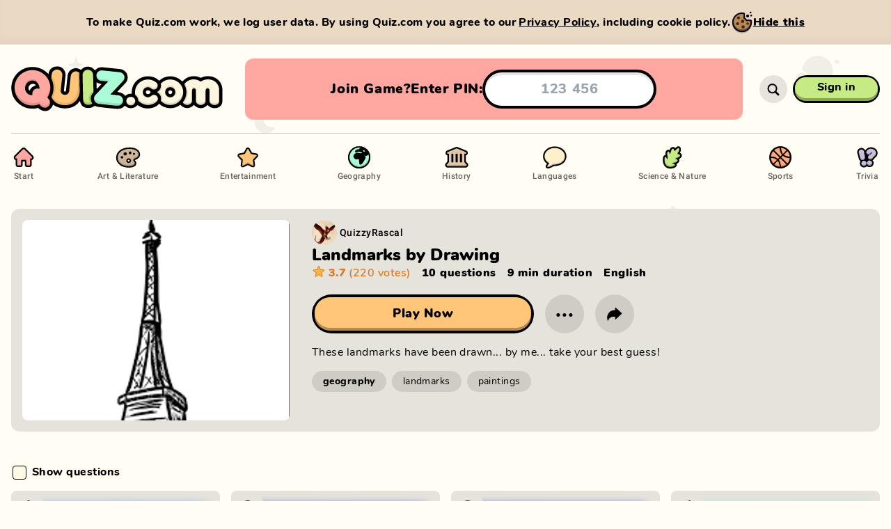

--- FILE ---
content_type: text/html; charset=utf-8
request_url: https://quiz.com/1dc0e716-2a51-4125-8030-fab6580ae271/
body_size: 3501
content:
<!DOCTYPE html><html style="--background-color:#FFFDF4;--background-color-light:#dfddd6;--background-color-dark:#e6e4dc;--background-transition-duration:0s" lang="en" translate="no"><head><meta charSet="utf-8"/><script async="" src="https://www.googletagmanager.com/gtag/js?id=G-K6F8H4HCWB"></script><script>
							window.dataLayer = window.dataLayer || [];
							function gtag(){dataLayer.push(arguments);}
							gtag('js', new Date());
							gtag('config', 'G-K6F8H4HCWB', {
								page_path: window.location.pathname,
							});
						</script><meta name="apple-mobile-web-app-capable" content="yes"/><meta name="viewport" content="width=device-width, initial-scale=1, viewport-fit=cover"/><link rel="icon" type="image/x-icon" sizes="16x16 32x32 48x48" href="/favicon/favicon-2.ico"/><link rel="apple-touch-icon" type="image/png" sizes="180x180" href="/favicon/apple-touch-icon-180x180-2.png"/><link rel="icon" type="image/png" sizes="48x48" href="/favicon/favicon-48x48-2.png"/><link rel="icon" type="image/png" sizes="32x32" href="/favicon/favicon-32x32-2.png"/><link rel="icon" type="image/png" sizes="16x16" href="/favicon/favicon-16x16-2.png"/><link rel="manifest" href="/favicon/site-2.webmanifest"/><meta name="description" content="Play 1000s of free quizzes, or create your own. Challenge your friends on any device. Stream friendly."/><meta name="twitter:card" content="summary_large_image"/><meta name="twitter:site" content="@site"/><meta name="twitter:creator" content="@handle"/><meta property="og:description" content="Play 1000s of free quizzes, or create your own. Challenge your friends on any device. Stream friendly."/><meta property="og:url" content="https://quiz.com/1dc0e716-2a51-4125-8030-fab6580ae271/"/><meta property="og:type" content="website"/><meta property="og:image" content="https://quiz.com/images/share/default-1200x630.jpg?hash=778633b7"/><meta property="og:image:width" content="1200"/><meta property="og:image:height" content="630"/><meta property="og:site_name" content="Quiz.com"/><link rel="canonical" href="https://quiz.com/1dc0e716-2a51-4125-8030-fab6580ae271/"/><meta name="apple-mobile-web-app-title" content="Quiz.com"/><meta name="application-name" content="Quiz.com"/><title>Untitled Quiz - Quiz.com</title><meta name="robots" content="index,follow"/><meta property="og:title" content="Untitled Quiz - Quiz.com"/><meta name="next-head-count" content="28"/><meta name="msapplication-TileColor" content="#FFFDF4"/><meta name="theme-color" content="#FFFDF4"/><link rel="preload" href="/_next/static/css/0a886beb1c92c5c1.css" as="style"/><link rel="stylesheet" href="/_next/static/css/0a886beb1c92c5c1.css" data-n-g=""/><noscript data-n-css=""></noscript><script defer="" nomodule="" src="/_next/static/chunks/polyfills-c67a75d1b6f99dc8.js"></script><script src="/_next/static/chunks/webpack-18b6008ce57d8ac1.js" defer=""></script><script src="/_next/static/chunks/framework-ce84985cd166733a.js" defer=""></script><script src="/_next/static/chunks/main-26f11ea874fd64af.js" defer=""></script><script src="/_next/static/chunks/pages/_app-da1e697acc4a8dc9.js" defer=""></script><script src="/_next/static/chunks/1206-a281a2e27c174947.js" defer=""></script><script src="/_next/static/chunks/8313-8e1bcf92845878a5.js" defer=""></script><script src="/_next/static/chunks/6987-ddc294fb361b958d.js" defer=""></script><script src="/_next/static/chunks/2463-83d3d902800ab769.js" defer=""></script><script src="/_next/static/chunks/1348-251cadd51d911572.js" defer=""></script><script src="/_next/static/chunks/1257-75bba519d9dc267f.js" defer=""></script><script src="/_next/static/chunks/9984-a990c621bd5559a2.js" defer=""></script><script src="/_next/static/chunks/4527-6036f8af4c74030f.js" defer=""></script><script src="/_next/static/chunks/3779-9e434051b17860a3.js" defer=""></script><script src="/_next/static/chunks/1968-ca71534499e5c10c.js" defer=""></script><script src="/_next/static/chunks/8810-c8ebf37a25bce76d.js" defer=""></script><script src="/_next/static/chunks/9820-8730a10a55c43906.js" defer=""></script><script src="/_next/static/chunks/pages/view/%5Bquiz%5D-38b659e890ce67c6.js" defer=""></script><script src="/_next/static/dEAAecR0CWFNvruB5tSxL/_buildManifest.js" defer=""></script><script src="/_next/static/dEAAecR0CWFNvruB5tSxL/_ssgManifest.js" defer=""></script></head><body class="bg-background transition-[background] duration-[var(--background-transition-duration)] min-w-full overflow-x-hidden"><div id="__next"><div class="relative z-0 flex flex-col flex-auto"><nav class="print:hidden z-35 h-14 relative w-full md:h-32"><div class="relative top-0 left-0 w-full h-14 md:h-32"><div class="md:custom-container h-14 md:h-full md:relative shadow-soft-1 md:shadow-soft-0 relative w-full px-2 md:px-0 md:mx-auto md:left-[calc(50vw-50%)]"><div class="flex flex-row items-center w-full h-full border-b-1 border-transparent md:border-black-15"><a class="block relative h-full cursor-pointer flex-shrink-0 transition-[width] duration-300 md:transition-none ease-in w-34 md:w-46 lg:w-80" href="/"><div class="absolute w-full h-full"><div class="relative flex flex-col justify-center h-full md:translate-x-0 transform transition-transform duration-300 md:transition-none w-32 md:w-42 lg:w-76"><img src="/images/logo/quiz-multicolor.svg" width="152" height="41" alt="Quiz.com" draggable="false" class="block object-contain object-left w-full h-full"/></div></div></a></div></div></div></nav><div class="md:hidden block w-full pt-6"><div class="flex flex-1 px-4"><div class="rounded-xl bg-answer4 md:p-4 flex flex-col items-center justify-center w-full gap-2 p-4 overflow-hidden"><div class="justify-evenly flex flex-row items-center w-full px-2"><div class="whitespace-nowrap flex flex-row items-center gap-4 font-sans md:text-base lg:text-xl text-base font-black leading-tight tracking-normal text-black capitalize"><div class="md:flex-row md:gap-2 flex flex-col items-center"><div class="lg:block md:hidden block">Join game?</div><div class="lg:hidden md:block hidden">Join?</div><div class="lg:block md:hidden block">Enter PIN:</div><div class="lg:hidden md:block hidden">PIN:</div></div><form class="md:max-w-md justify-center w-full" action="#"><input class="focus:placeholder:text-transparent w-full my-auto font-bold text-center rounded-full h-12 lg:h-14 text-base lg:text-xl bg-fff shadow-inner-hard-1 border-black border-solid border-4" type="text" inputMode="numeric" autoComplete="off" autoCorrect="off" autoCapitalize="none" spellcheck="false" placeholder="123 456" maxLength="7" pattern="[0-9]{3} [0-9]{3}" value=""/></form></div></div></div></div></div><div class="h-full absolute top-0 left-0 w-full opacity-[0.06] pointer-events-none z-0 md:left-[calc(50vw-50%)]" style="background-image:url(&quot;/images/backgrounds/bg-pattern-pages.svg&quot;);background-size:1340px 1060px;background-position:center top"></div><div class="z-1 relative flex flex-col w-full h-full p-0 m-0 overflow-x-hidden"><button class="z-1 md:hidden fixed top-0 left-0 w-full h-full bg-black bg-opacity-50 cursor-default hidden"></button><div class="flex flex-col flex-1 w-full"><div class="md:custom-container md:mx-auto md:min-h-full relative max-w-full py-0 md:left-[calc(50vw-50%)] px-4 md:px-0"><div class="relative flex flex-col w-full min-h-full"><div class="relative md:py-4 md:block hidden"><div class="md:relative bg-theme md:bg-transparent md:rounded-none md:p-0 rounded-2xl top-4 md:top-0 absolute z-10 flex w-full p-4"><div class="md:pb-0 relative flex flex-col items-center w-full pb-4"><div class="md:hidden flex flex-col items-center w-full pt-4"><a class="relative flex group text-black touch-manipulation cursor-pointer pointer-events-auto whitespace-nowrap md:px-8 h-10 px-6 py-0 text-base font-bold" style="border-radius:0"><div class="-inset-1 absolute z-0" style="border-radius:2.9375rem 2.9375rem 2.9375rem 2.9375rem"></div><div class="absolute inset-x-0 top-0 bottom-0 transform group-active:translate-y-0.5 group-active:bottom-0.5 z-1 bg-black" style="border-radius:3.125rem 3.125rem 3.125rem 3.125rem;padding:0.1875rem"><div class="relative w-full h-full"><div class="top-1 absolute inset-x-0 bottom-0 overflow-hidden" style="background-color:#c6ea84;border-radius:2.8125rem 2.8125rem 2.8125rem 2.8125rem"><div class="bg-opacity-30 absolute inset-0 bg-black"></div></div><div class="bottom-1 absolute inset-x-0 top-0 overflow-hidden group-active:bottom-0.5" style="background-color:#c6ea84;border-radius:2.8125rem 2.8125rem 2.8125rem 2.8125rem"><div class="group-hover:bg-opacity-20 bg-fff absolute inset-0 bg-opacity-0"></div></div></div></div><div class="z-1 absolute inset-0 overflow-hidden hidden" style="border-radius:2.8125rem 2.8125rem 2.8125rem 2.8125rem"><div class="bg-opacity-20 absolute top-0 left-0 w-full h-full bg-black" style="left:-100%"></div></div><div class="relative flex flex-row gap-x-4 items-center w-full min-h-full pointer-events-none z-2 transform -translate-y-0.5 group-active:translate-y-0" style="padding:0.1875rem"><div class="flex flex-col flex-1 items-center"><div class="relative"><div class="relative">Sign in</div></div></div></div></a><div class="w-full h-[1px] bg-black bg-opacity-20 my-8"></div></div><div class="md:flex-row md:space-y-0 flex flex-col justify-between w-full space-y-2 font-sans text-base text-left text-black"><a class="whitespace-nowrap group font-roboto md:flex-col md:space-x-0 flex flex-row items-center space-x-3" href="/"><img src="/images/icons/navigation/start.svg" alt="Start" draggable="false" class="md:w-9 md:h-9 w-5 h-5"/><div class="pb-1 md:text-xs text-base font-bold leading-snug transition-opacity group-hover:opacity-100 opacity-60">Start</div><div class="w-full group-hover:opacity-100 opacity-0 transition-opacity h-1 bg-black rounded-full hidden md:block"></div></a><a class="whitespace-nowrap group font-roboto md:flex-col md:space-x-0 flex flex-row items-center space-x-3" href="/art-and-literature/"><img src="/images/icons/navigation/art-and-literature.svg" alt="Art &amp; Literature" draggable="false" class="md:w-9 md:h-9 w-5 h-5"/><div class="pb-1 md:text-xs text-base font-bold leading-snug transition-opacity group-hover:opacity-100 opacity-60">Art &amp; Literature</div><div class="w-full group-hover:opacity-100 opacity-0 transition-opacity h-1 bg-black rounded-full hidden md:block"></div></a><a class="whitespace-nowrap group font-roboto md:flex-col md:space-x-0 flex flex-row items-center space-x-3" href="/entertainment/"><img src="/images/icons/navigation/entertainment.svg" alt="Entertainment" draggable="false" class="md:w-9 md:h-9 w-5 h-5"/><div class="pb-1 md:text-xs text-base font-bold leading-snug transition-opacity group-hover:opacity-100 opacity-60">Entertainment</div><div class="w-full group-hover:opacity-100 opacity-0 transition-opacity h-1 bg-black rounded-full hidden md:block"></div></a><a class="whitespace-nowrap group font-roboto md:flex-col md:space-x-0 flex flex-row items-center space-x-3" href="/geography/"><img src="/images/icons/navigation/geography.svg" alt="Geography" draggable="false" class="md:w-9 md:h-9 w-5 h-5"/><div class="pb-1 md:text-xs text-base font-bold leading-snug transition-opacity group-hover:opacity-100 opacity-60">Geography</div><div class="w-full group-hover:opacity-100 opacity-0 transition-opacity h-1 bg-black rounded-full hidden md:block"></div></a><a class="whitespace-nowrap group font-roboto md:flex-col md:space-x-0 flex flex-row items-center space-x-3" href="/history/"><img src="/images/icons/navigation/history.svg" alt="History" draggable="false" class="md:w-9 md:h-9 w-5 h-5"/><div class="pb-1 md:text-xs text-base font-bold leading-snug transition-opacity group-hover:opacity-100 opacity-60">History</div><div class="w-full group-hover:opacity-100 opacity-0 transition-opacity h-1 bg-black rounded-full hidden md:block"></div></a><a class="whitespace-nowrap group font-roboto md:flex-col md:space-x-0 flex flex-row items-center space-x-3" href="/languages/"><img src="/images/icons/navigation/languages.svg" alt="Languages" draggable="false" class="md:w-9 md:h-9 w-5 h-5"/><div class="pb-1 md:text-xs text-base font-bold leading-snug transition-opacity group-hover:opacity-100 opacity-60">Languages</div><div class="w-full group-hover:opacity-100 opacity-0 transition-opacity h-1 bg-black rounded-full hidden md:block"></div></a><a class="whitespace-nowrap group font-roboto md:flex-col md:space-x-0 flex flex-row items-center space-x-3" href="/science-and-nature/"><img src="/images/icons/navigation/science-and-nature.svg" alt="Science &amp; Nature" draggable="false" class="md:w-9 md:h-9 w-5 h-5"/><div class="pb-1 md:text-xs text-base font-bold leading-snug transition-opacity group-hover:opacity-100 opacity-60">Science &amp; Nature</div><div class="w-full group-hover:opacity-100 opacity-0 transition-opacity h-1 bg-black rounded-full hidden md:block"></div></a><a class="whitespace-nowrap group font-roboto md:flex-col md:space-x-0 flex flex-row items-center space-x-3" href="/sports/"><img src="/images/icons/navigation/sports.svg" alt="Sports" draggable="false" class="md:w-9 md:h-9 w-5 h-5"/><div class="pb-1 md:text-xs text-base font-bold leading-snug transition-opacity group-hover:opacity-100 opacity-60">Sports</div><div class="w-full group-hover:opacity-100 opacity-0 transition-opacity h-1 bg-black rounded-full hidden md:block"></div></a><a class="whitespace-nowrap group font-roboto md:flex-col md:space-x-0 flex flex-row items-center space-x-3" href="/trivia/"><img src="/images/icons/navigation/trivia.svg" alt="Trivia" draggable="false" class="md:w-9 md:h-9 w-5 h-5"/><div class="pb-1 md:text-xs text-base font-bold leading-snug transition-opacity group-hover:opacity-100 opacity-60">Trivia</div><div class="w-full group-hover:opacity-100 opacity-0 transition-opacity h-1 bg-black rounded-full hidden md:block"></div></a></div></div></div></div><div class="relative flex flex-col flex-1 w-full h-full"><div class="flex flex-col flex-1 w-full h-full"><input type="file" accept="application/json" class="sr-only"/><div class="flex flex-col w-full"></div></div><footer class="pb-safe"><div class="text-sans opacity-60 py-4 text-sm text-black"><span class="pr-1">©</span><span class="hover:underline pr-2"><a href="https://oldapes.com/" target="_blank" rel="noreferrer" title="Old Apes">Old Apes</a></span><span class="pr-2">•</span><span class="hover:underline pr-2"><a title="Contact" href="/cdn-cgi/l/email-protection#20494e464f605155495a0e434f4d">Contact</a></span><span class="pr-2">•</span><span class="hover:underline pr-1"><a title="Terms" href="/terms/">Terms</a></span><span class="hover:underline pr-1">&amp;</span><span class="hover:underline pr-2"><a title="Privacy" href="/privacy/">Privacy</a></span><span class="pr-2">•</span><span class="hover:underline pr-2"><a title="Status" href="https://status.quiz.com/">Status</a></span><span class="pr-2">•</span><span class="hover:underline pr-1"><a title="Join our Discord" href="https://discord.gg/E2ZADNg48K">Join our Discord</a></span></div></footer></div></div></div></div></div></div></div><script data-cfasync="false" src="/cdn-cgi/scripts/5c5dd728/cloudflare-static/email-decode.min.js"></script><script id="__NEXT_DATA__" type="application/json">{"props":{"pageProps":{"quizId":"1dc0e716-2a51-4125-8030-fab6580ae271","quiz":null,"sections":null},"__N_SSP":true},"page":"/view/[quiz]","query":{"quiz":"1dc0e716-2a51-4125-8030-fab6580ae271"},"buildId":"dEAAecR0CWFNvruB5tSxL","isFallback":false,"gssp":true,"scriptLoader":[]}</script></body></html>

--- FILE ---
content_type: image/svg+xml
request_url: https://quiz.com/images/icons/star-color-multicolor.svg
body_size: 344
content:
<?xml version="1.0" encoding="UTF-8"?><svg id="a" xmlns="http://www.w3.org/2000/svg" viewBox="0 0 40 40"><path d="M28.63,35.27c-.43,0-.84-.14-1.19-.39l-7.45-5.41-7.45,5.41c-.35,.26-.76,.39-1.19,.39-.65,0-1.27-.32-1.65-.85-.38-.53-.49-1.19-.28-1.82l2.84-8.75-7.45-5.41c-.71-.52-1.01-1.43-.74-2.27,.27-.84,1.05-1.4,1.93-1.4H15.22l2.84-8.75c.27-.84,1.05-1.4,1.93-1.4s1.66,.56,1.93,1.4l2.84,8.75h9.2c.88,0,1.66,.56,1.93,1.4s-.02,1.75-.74,2.27l-7.45,5.41,2.84,8.75c.2,.63,.1,1.29-.28,1.82-.38,.53-1,.85-1.65,.85Z" fill="#ffa41c"/><path d="M19.99,5.99c.26,0,.52,.15,.62,.45l3.01,9.25c.09,.27,.34,.45,.62,.45h9.73c.63,0,.9,.81,.38,1.18l-7.87,5.72c-.23,.17-.32,.46-.24,.73l3.01,9.25c.15,.46-.22,.86-.62,.86-.13,0-.26-.04-.38-.13l-7.87-5.72c-.11-.08-.25-.12-.38-.12s-.27,.04-.38,.12l-7.87,5.72c-.12,.09-.25,.13-.38,.13-.41,0-.77-.4-.62-.86l3.01-9.25c.09-.27,0-.56-.24-.73l-7.87-5.72c-.51-.37-.25-1.18,.38-1.18H15.74c.28,0,.53-.18,.62-.45l3.01-9.25c.1-.3,.36-.45,.62-.45m0-2.76c-1.48,0-2.78,.95-3.24,2.36l-2.53,7.8H6.02c-1.48,0-2.78,.95-3.24,2.36-.46,1.41,.04,2.94,1.24,3.81l6.64,4.82-2.53,7.8c-.34,1.04-.16,2.18,.48,3.05,.64,.88,1.68,1.41,2.77,1.41,.72,0,1.41-.23,2-.65l6.64-4.82,6.64,4.82c.59,.43,1.28,.65,2,.65,1.09,0,2.12-.53,2.77-1.41,.64-.88,.82-2.02,.48-3.05l-2.53-7.8,6.64-4.82c1.2-.87,1.7-2.4,1.24-3.81-.46-1.41-1.76-2.36-3.24-2.36h-8.2l-2.53-7.8c-.46-1.41-1.76-2.36-3.24-2.36h0Z" fill="#df7921"/></svg>

--- FILE ---
content_type: application/javascript; charset=UTF-8
request_url: https://quiz.com/_next/static/chunks/1968-ca71534499e5c10c.js
body_size: 4202
content:
"use strict";(self.webpackChunk_N_E=self.webpackChunk_N_E||[]).push([[1968],{57472:function(e,t,l){l.d(t,{Z:function(){return p}});var s=l(85893),a=l(67294),r=l(88222),n=l(22357),i=l(20292),c=l(16021),o=l(71952),u=l(93697),d=l(86605);function f(e,t,l){if(e&&t){let{naturalWidth:e,naturalHeight:l}=t}}function m(e,t,l){if(e&&t){let{videoWidth:s,videoHeight:a}=t;s&&a&&function(e,t,l,s,a){if(e&&t){let{offsetWidth:r,offsetHeight:n}=e,{style:i}=t;i.transform="translate(".concat(l.x,"%,").concat(l.y,"%) scale(").concat(l.z,")"),s/a>r/n?(i.width="".concat(Math.floor(s*n/a),"px"),i.height="".concat(n,"px")):(i.width="".concat(r,"px"),i.height="".concat(Math.floor(a*r/s),"px"))}}(e,t,l,s,a)}}function h(e){let{source:t,transform:l,width:c=null,height:o=null,onLoad:u=null,alt:d=null,title:m=null}=e,h=(0,a.useRef)(null),x=(0,a.useRef)(null),p=(0,a.useRef)(l),[g,v]=(0,a.useState)(!1);(0,a.useEffect)(()=>void(p.current=l),[l]);let w=(0,a.useMemo)(()=>{var e,s;let a={imgSrc:null,imgAlt:d,sources:[]},r=c||(null==h?void 0:null===(e=h.current)||void 0===e?void 0:e.offsetWidth),i=o||(null==h?void 0:null===(s=h.current)||void 0===s?void 0:s.offsetHeight);if(!r||!i)return a;let u=t;if(u&&u.startsWith("youtube/"))a.imgSrc="https://i.ytimg.com/vi/".concat(t.substring(8),"/hqdefault.jpg");else if(u){if(u.startsWith("giphy/")){let e=t.lastIndexOf(".");u="".concat(t.substring(0,e),".gif")}a.imgSrc=(0,n.jB)(u,{width:r,height:i,transform:l,format:"jpg"}),a.sources.push({srcSet:(0,n.jB)(u,{width:r,height:i,transform:l,format:"webp"}),type:"image/webp"})}return a},[t,d,l,c,o]);(0,a.useEffect)(()=>{if(h.current){let e=()=>{h.current&&x.current&&f(h.current,x.current,p.current)};return e(),(0,r.Z)(e)}},[]);let b=(0,a.useCallback)(()=>{h.current&&x.current&&f(h.current,x.current,p.current),v(!0),u&&u()},[u]),y=(0,a.useCallback)(e=>{x.current=e,x.current&&x.current.complete&&b()},[b]);return(0,s.jsx)("div",{ref:h,className:"relative top-0 left-0 flex items-center justify-center w-full h-full",children:w&&w.imgSrc&&(0,s.jsxs)("picture",{className:"relative w-full h-full",children:[w.sources.map((e,t)=>(0,s.jsx)("source",{srcSet:e.srcSet,type:e.type},t)),(0,s.jsx)("img",{ref:y,className:(0,i.s)("relative top-0 left-0 w-full h-full max-w-none opacity-0",{"opacity-100":g}),src:w.imgSrc,alt:w.imgAlt||null,onLoad:b,title:m||null})]})})}function x(e){let{source:t,transform:l,width:i=null,height:c=null}=e,o=(0,a.useRef)(null),u=(0,a.useRef)(null),d=(0,a.useRef)(l),[f,h]=(0,a.useState)(!1);(0,a.useEffect)(()=>void(d.current=l),[l]);let x=(0,a.useCallback)((e,t,l,s)=>{if(e.startsWith("giphy/")){let a=e.lastIndexOf(".");return e?(0,n.jB)("".concat(e.substring(0,a),".mp4"),{width:l,height:s,transform:t}):null}return null},[]),[p,g]=(0,a.useState)(i&&c?x(t,l,i,c):null);(0,a.useEffect)(()=>{let e=null;if(o.current){let s=i||o.current.offsetWidth,a=c||o.current.offsetHeight;e=x(t,l,s,a)}g(e)},[x,t,l,i,c]),(0,a.useEffect)(()=>{if(o.current){let e=()=>void m(o.current,u.current,d.current);return e(),(0,r.Z)(e)}},[]);let v=(0,a.useCallback)(()=>{m(o.current,u.current,d.current),h(!0)},[]),w=(0,a.useCallback)(e=>{u.current=e,u.current&&u.current.readyState>0&&v()},[v]),b=null;if(p&&-1!==p.indexOf("/giphy/")){let e=p;-1!==e.indexOf("?")&&(e=e.split("?")[0]),".mp4"===e.substring(e.length-4,e.length)&&(b="".concat(e.substring(0,e.length-4),".gif"))}return(0,s.jsx)("div",{ref:o,className:"relative top-0 left-0 flex items-center justify-center w-full h-full",children:(0,s.jsx)("video",{ref:w,className:"relative top-0 left-0 w-full h-full max-w-none ".concat(f?"opacity-100":"opacity-0"),poster:b,autoPlay:!0,loop:!0,muted:!0,src:p,onLoadedMetadata:v,playsInline:!0})})}function p(e){let{media:t,forceStill:l,alt:r=null,width:n=null,height:f=null,className:m,createdAt:p=null,children:g,...v}=e,[w,b]=(0,a.useState)(null==t?void 0:t.transform);(0,a.useEffect)(()=>{b(null==t?void 0:t.transform)},[t]);let y=(0,u.Z)(e=>e.adminFeaturesEnabled),j=(0,a.useMemo)(()=>(null==t?void 0:t.source)&&(null==t?void 0:t.source.startsWith("giphy/"))&&!l,[l,t]),[N,k]=(0,a.useState)(j),[Z,S]=(0,a.useState)((0,d.Z)(p,!0));(0,a.useEffect)(()=>void S((0,d.Z)(p,!0)),[p]);let C=(0,a.useCallback)(()=>void k(!0),[]);return(0,s.jsxs)("div",{className:(0,i.s)("pb-4/3 relative h-0 overflow-hidden bg-black bg-opacity-0 rounded-lg z-1",{"bg-opacity-10":!N||!(null==t?void 0:t.source)},m),...v,children:[Z&&(0,s.jsxs)("div",{className:"text-opacity-90 bg-opacity-70 rounded-br-md z-5 absolute left-0 top-0 pl-2 pr-2 md:pr-3 py-1.5 leading-none text-sm font-bold text-white bg-black",children:["✓ ",(0,o.Z)("Played %s",Z)]}),(0,s.jsx)("div",{className:"absolute inset-0 p-0",children:(0,s.jsxs)("div",{className:"flex items-center justify-center w-full h-full overflow-hidden",children:[(null==t?void 0:t.source)&&j&&(0,s.jsx)(x,{source:t.source,transform:w,width:n,height:f}),(null==t?void 0:t.source)&&!j&&(0,s.jsx)("div",{className:(0,i.s)("w-full h-full",{"opacity-0":!N}),children:(0,s.jsx)(h,{source:t.source,transform:w,width:n,height:f,onLoad:C,alt:r,title:y&&t.generated?t.generateQuery:null})}),!(null==t?void 0:t.source)&&(0,s.jsx)("div",{className:"flex items-center justify-center w-full h-full",children:(0,s.jsx)(c.Z,{className:"opacity-20 w-24 h-24 text-black"})})]})}),g&&(0,s.jsx)("div",{className:"z-3 absolute inset-0 pointer-events-none",children:(0,s.jsx)("div",{className:"relative w-full h-full",children:g})})]})}},98191:function(e,t,l){l.d(t,{Z:function(){return S}});var s=l(85893),a=l(67294),r=l(47037),n=l.n(r),i=l(50361),c=l.n(i),o=l(97398),u=l.n(o),d=l(75472),f=l.n(d),m=l(71952),h=l(20292);l(93157);var x=l(29743),p=l(58548),g=l(48622);l(22050);var v=l(30431),w=l(53635),b=l(13098),y=l(24825),j=l(34527),N=l(32134),k=l(64338),Z=l(60294);function S(e){var t,l,r,i,o,d,S;let{index:C,showAnswers:z,className:E,blurQuestion:M,blurAnswers:O,slide:q,isOwner:R,onClick:W,theme:F="light",padMedia:I,...A}=e,[B,T]=(0,a.useState)(!1),[P,_]=(0,a.useState)({position:null,type:"easy",zoom:9}),H=(0,a.useMemo)(()=>{if(q){let e=c()(q);if(e.answers)return e.type!==b.gx&&e.type!==b.Mi&&(e.answers=f()(e.answers,["isCorrect","text"],["desc","asc"])),e}return null},[q]),L=(0,a.useMemo)(()=>q.type===b.O9&&(0,Z.OS)(q.answers),[q.answers,q.type]),$=(0,a.useMemo)(()=>(0,Z.tN)({pathString:L,merge:!0,svgWidth:400,svgHeight:300}),[L]);(0,a.useEffect)(()=>{let e=!0;if(H.type!==b.ih&&(H.answers.forEach(t=>{n()(t.text)&&t.text.length>0&&(e=!1)}),T(e)),H.type===b.gx)try{let{target:e,view:t}=(0,p.vB)(H.answers),{lat:l,lng:s,placeCode:a}=e,r={lat:l,lng:s},n=j[a];n&&(r.lat=n[1],r.lng=n[0]);let i=N[a],{type:c,zoom:o}=t;_({position:r,type:c,zoom:o,name:i})}catch(e){}},[H.type,H.answers]);let{id:Q,typeId:V}=y.mVx[(null==P?void 0:P.type)||y.YAW],{difficulty:Y,isEasy:D,isHard:G}=(0,a.useMemo)(()=>(0,x.l)(H),[H]),U=(0,b.NL)(q.answerVoice);return(0,s.jsxs)(R&&W?"button":"div",{className:(0,h.s)("bg-black-10 text-bold relative z-0 flex flex-col w-full h-full py-4 overflow-hidden text-base font-black leading-tight rounded-lg justify-start items-start text-left text-black",{"text-white":"dark"===F,"bg-wrong-answer-10":B&&"dark"!==F,"bg-petrol-darkest":!B&&"dark"===F,"bg-petrol-darkest-wrong-answer":B&&"dark"===F}),onClick:W,...A,children:[(0,s.jsx)("div",{className:(0,h.s)("z-2 bg-black-10 absolute top-0 left-0 w-12 h-12 overflow-hidden rounded-full",{"bg-wrong-answer-10":B&&"dark"!==F,"bg-petrol-darkest":!B&&"dark"===F,"bg-petrol-darkest-wrong-answer":B&&"dark"===F}),children:(0,s.jsx)("div",{className:(0,h.s)("left-1/2 top-1/2 absolute leading-none whitespace-nowrap tracking-normal transform -translate-x-1/2 -translate-y-1/2 text-2xl",{"text-lg":C+1>=100,"text-base":C+1>=1e3}),children:C+1})}),(0,s.jsxs)("div",{className:"flex flex-col flex-grow-0 w-full",children:[(I||(null===(t=H.media)||void 0===t?void 0:t.source))&&(0,s.jsx)("div",{className:"w-full px-4 mb-4",children:(0,s.jsx)("div",{className:(0,h.s)("pb-4/3 relative z-0 w-full overflow-hidden rounded-lg",{"filter blur-sm select-none":O," bg-black-10":null===(l=H.media)||void 0===l?void 0:l.source}),children:(null===(r=H.media)||void 0===r?void 0:r.source)&&(0,s.jsxs)(s.Fragment,{children:[(0,s.jsx)(w.Z,{className:(0,h.s)("absolute top-0 left-0 w-full h-full overflow-hidden",{"filter blur-lg select-none":O,"filter grayscale":H.type===b.O9&&!O}),media:H.media,infoText:(S=H.revealType)===y.vlT?(0,m.Z)("12 random squares"):S===y.RDN?(0,m.Z)("48 random squares"):S===y.hlt?(0,m.Z)("Time-lapse"):S===y.CTI?(0,m.Z)("Reverse time-lapse"):S===y.O9o?(0,m.Z)("Random time-lapse"):S===y.hg?(0,m.Z)("Zoom reveal"):S===y.plf?(0,m.Z)("Iris reveal"):S===y.Sf7?(0,m.Z)("Blur reveal"):S===y.Y$R?(0,m.Z)("12 sequential squares"):S===y.CTM?(0,m.Z)("48 sequential squares"):null,alt:H.question,title:z&&H.media.generated?H.media.generateQuery:null,width:332,height:249}),H.media.source.startsWith("youtube/")&&(0,s.jsx)("div",{className:"right-2 top-2 z-1 absolute w-2/12",children:(0,s.jsx)(v.Z,{className:"text-white"})}),H.media.generated&&(0,s.jsx)("img",{src:"/images/icons/icon-label-ai-generated.svg",alt:(0,m.Z)("AI Generated"),className:"block z-1 w-auto bottom-[1.5%] right-[1.5%] absolute h-[8%]"}),H.type===b.O9&&(0,s.jsxs)("svg",{xmlns:"http://www.w3.org/2000/svg",viewBox:"0 0 ".concat(400," ").concat(300),width:"100%",height:"100%",className:(0,h.s)("absolute inset-0 z-1 opacity-0 fill-green-light stroke-black-70",{"opacity-100":!O}),strokeWidth:4,fillOpacity:.5,children:[$.map((e,t)=>(0,s.jsx)("path",{d:e},t)),$.map((e,t)=>(0,s.jsx)("path",{d:e,className:"stroke-green-lighter stroke-[2px]"},t))]})]})})}),(0,s.jsx)("h2",{className:(0,h.s)("mb-4 px-4",{"mt-10":!((null===(i=H.media)||void 0===i?void 0:i.source)||I),"opacity-100":!H.question,"filter blur-sm opacity-50 select-none":M}),children:H.question||(0,m.Z)("(No text)")}),(0,s.jsxs)("div",{className:(0,h.s)("mb-4 px-4",{"filter blur-sm opacity-50 select-none":O}),children:[H.answers&&!B&&![b.gx,b.m$,b.O9].includes(H.type)&&H.answers.map((e,t)=>(0,s.jsxs)("div",{className:(0,h.s)("flex flex-row space-x-2 space-y-1","leading-tight text-base font-medium",{"text-wrong-answer":!e.isCorrect&&"dark"!==F,"text-wrong-answer-theme-dark":!e.isCorrect&&"dark"===F,"text-correct-answer font-bold":e.isCorrect&&"dark"!==F,"text-correct-answer-theme-dark font-bold":e.isCorrect&&"dark"===F}),children:[H.type===b.Mi?(0,s.jsxs)("div",{className:"flex flex-shrink-0 w-4 h-5 mt-1",children:[t+1,"."]}):e.isCorrect?(0,s.jsx)(g.Z,{className:"flex flex-shrink-0 w-4 h-5 mt-1"}):(0,s.jsx)("div",{className:"flex flex-shrink-0 w-4 h-5 mt-0"}),(0,s.jsx)("p",{className:"leading-tight",children:(0,k.j)(e.text,U)||""})]},t)),H.type===b.m$&&(0,s.jsxs)("div",{className:"flex flex-row items-center gap-1 text-base font-medium leading-tight",children:[(0,s.jsxs)("div",{className:"opacity-50",children:[null===(o=H.answers[1])||void 0===o?void 0:o.text.split(",")[0]," —"]}),(0,s.jsxs)("div",{className:(0,h.s)("flex flex-row space-x-1 space-y-0 gap-1","bg-correct-answer rounded-full text-white px-2.5 py-1.5 font-bold"),children:[(0,s.jsx)(g.Z,{className:"w-4 h-5 mt-0.0 flex flex-shrink-0"}),(0,s.jsx)("span",{className:"opacity-100",children:H.answers[0].text.split(" ")[0]})]}),(0,s.jsxs)("div",{className:"opacity-50",children:["— ",null===(d=H.answers[1])||void 0===d?void 0:d.text.split(",")[1]]}),(0,s.jsx)("div",{className:"opacity-50",children:H.answers[0].text.split(" ")[1]})]}),H.type===b.gx&&(null==P?void 0:P.position)&&(0,s.jsxs)(s.Fragment,{children:[P.name&&(0,s.jsxs)("div",{className:(0,h.s)("flex flex-row space-x-2 space-y-1 mb-4","leading-tight text-base font-medium","text-correct-answer font-bold"),children:[(0,s.jsx)(g.Z,{className:"flex flex-shrink-0 w-4 h-5 mt-1"}),(0,s.jsx)("p",{className:"leading-tight",children:P.name})]}),(0,s.jsx)("img",{className:"rounded-lg",alt:"",src:"https://maps.googleapis.com/maps/api/staticmap?"+["center=".concat(P.position.lat,",").concat(P.position.lng),"zoom=".concat(P.zoom),"size=128x96",Q?"map_id=".concat(Q):V?"maptype=".concat(V):"","key=".concat(y.euk)].concat(P.name?[]:["markers=".concat(P.position.lat,",").concat(P.position.lng)]).join("&")})]}),B&&(0,s.jsx)("p",{className:"font-roboto text-sm font-normal opacity-100",children:(0,m.Z)("(No answer)")})]})]}),(u()(Y)||H.funFact)&&(0,s.jsxs)("div",{className:"flex flex-col justify-end flex-grow w-full",children:[(0,s.jsx)("div",{className:(0,h.s)("relative w-full h-[1px] bg-black bg-opacity-10 mb-4",{"bg-white":"dark"===F})}),u()(Y)&&(0,s.jsx)("div",{className:(0,h.s)("flex flex-col gap-y-2 px-4 mb-4",{"filter blur-sm opacity-50 select-none":M||O}),children:(0,s.jsx)("h3",{className:"inline-block text-sm font-bold align-middle","data-nosnippet":!0,title:M||O?null:(0,m.Z)("%d/%d",H.numCorrectlyAnswered,H.numCorrectlyAnswered+H.numIncorrectlyAnswered+H.numUnanswered),children:(0,s.jsxs)(s.Fragment,{children:[D&&(0,s.jsxs)(s.Fragment,{children:[(0,s.jsx)("img",{src:"/images/icons/icon-label-easy.svg",alt:(0,m.Z)("Easy"),className:"inline-block w-auto h-5"}),"\xa0\xa0"]}),G&&(0,s.jsxs)(s.Fragment,{children:[(0,s.jsx)("img",{src:"/images/icons/icon-label-hard.svg",alt:(0,m.Z)("Hard"),className:"inline-block w-auto h-5"}),"\xa0\xa0"]}),(0,m.Z)("%d%% got this right ",Math.round(100*(1-Y)))]})})}),H.funFact&&(0,s.jsx)("div",{className:(0,h.s)("text-sm font-normal leading-4 opacity-70 px-4 min-h-12",{"filter blur-sm opacity-50 select-none":M||O}),children:H.funFact})]})]})}},88113:function(e,t,l){var s=l(14671);let a=(0,s.Z)(e=>({newPlaySession:!1,setNewPlaySession:t=>e(()=>({newPlaySession:t}))}));t.Z=a}}]);

--- FILE ---
content_type: image/svg+xml
request_url: https://quiz.com/images/icons/chevron-right-multicolor.svg
body_size: 281
content:
<svg xmlns="http://www.w3.org/2000/svg" viewBox="0 0 50 50"><path d="M22.77,35.27c-.65,0-1.26-.17-1.81-.5-.53-.31-.95-.73-1.27-1.25-.34-.55-.51-1.17-.51-1.83,0-.98,.4-1.89,1.16-2.63h0l4.22-4.07-4.21-4.05c-.76-.72-1.17-1.63-1.17-2.62,0-.66,.17-1.27,.51-1.83,.32-.52,.75-.94,1.27-1.25,.55-.33,1.16-.5,1.81-.5,.96,0,1.82,.35,2.48,1.01l6.53,6.39c.42,.41,.73,.85,.93,1.3,.21,.46,.32,.97,.33,1.51h0v.03c0,.54-.11,1.06-.31,1.53-.2,.46-.52,.91-.95,1.32l-6.52,6.39c-.67,.66-1.52,1.01-2.48,1.01v.04Z" fill="#000000" /><path d="M22.77,16.28c-.38,0-.72,.09-1.04,.28-.32,.19-.57,.44-.76,.75s-.29,.65-.29,1.03c0,.58,.23,1.08,.7,1.52l5.35,5.14-5.35,5.15c-.47,.45-.7,.97-.7,1.54,0,.38,.1,.72,.29,1.03,.19,.31,.45,.56,.76,.75,.32,.19,.66,.28,1.04,.28,.56,0,1.04-.19,1.42-.58l6.53-6.41c.29-.27,.49-.55,.62-.84,.12-.28,.19-.59,.19-.93s-.07-.65-.2-.93c-.12-.28-.33-.56-.61-.83l-6.53-6.4c-.38-.38-.86-.58-1.42-.58m0-3.02c1.36,0,2.59,.5,3.54,1.45l6.52,6.39c.55,.54,.98,1.14,1.26,1.77,.29,.65,.44,1.36,.46,2.1v.06c0,.75-.15,1.47-.44,2.14-.28,.64-.71,1.25-1.28,1.8l-6.51,6.39c-.95,.95-2.18,1.45-3.54,1.45-.93,0-1.8-.24-2.59-.71-.74-.44-1.34-1.03-1.79-1.75-.48-.78-.74-1.69-.74-2.62,0-1.4,.56-2.68,1.61-3.71h.01l3.09-2.98-3.08-2.96c-1.07-1.02-1.64-2.3-1.64-3.71,0-.93,.26-1.84,.74-2.62,.45-.73,1.05-1.32,1.79-1.75,.79-.47,1.66-.71,2.59-.71v-.03Z" fill="#fffae6"/></svg>


--- FILE ---
content_type: image/svg+xml
request_url: https://quiz.com/images/icons/navigation/languages.svg
body_size: 538
content:
<?xml version="1.0" encoding="UTF-8"?><svg id="a" xmlns="http://www.w3.org/2000/svg" viewBox="0 0 32 32"><path d="M6.33,27.87c-.16-.29-.07-.63,.28-1.05,.15-.2,.35-.44,.58-.73s.48-.61,.74-.98,.51-.74,.75-1.14c.07-.15,.09-.27,.06-.36s-.13-.18-.3-.28c-1.23-.69-2.25-1.49-3.07-2.41s-1.43-1.91-1.84-2.97-.61-2.15-.61-3.27c0-1.47,.34-2.84,1.01-4.12s1.6-2.41,2.79-3.38,2.56-1.73,4.13-2.27,3.26-.82,5.06-.82,3.48,.27,5.05,.82,2.95,1.3,4.13,2.27,2.12,2.09,2.79,3.38,1,2.66,1,4.12-.25,2.73-.76,3.87-1.21,2.12-2.11,2.97-1.95,1.55-3.15,2.1-2.5,.97-3.9,1.25-2.85,.42-4.34,.42h-.21c-.13,0-.25,.01-.37,.04s-.25,.09-.39,.18c-.58,.4-1.17,.76-1.78,1.1s-1.2,.63-1.77,.88-1.1,.44-1.59,.58-.89,.21-1.22,.21c-.48,0-.81-.14-.97-.43Z" fill="#d8ccb6"/><path d="M6.43,26.35c-.16-.29-.07-.63,.28-1.05,.15-.2,.35-.44,.58-.73s1.03,.01,1.27-.37c1.25-1.99,.15-2.29-.02-2.39-1.23-.69-2.25-1.49-3.07-2.41s-1.43-1.91-1.84-2.97-.61-2.15-.61-3.27c0-1.47,.34-2.84,1.01-4.12s1.6-2.41,2.79-3.38,2.56-1.73,4.13-2.27,3.26-.82,5.06-.82,3.48,.27,5.05,.82,2.95,1.3,4.13,2.27,2.12,2.09,2.79,3.38,1,2.66,1,4.12-.25,2.73-.76,3.87-1.21,2.12-2.11,2.97-1.95,1.55-3.15,2.1-2.5,.97-3.9,1.25c-1.4,.27-2.85,.42-4.34,.42h-.21c-.13,0-.25,.01-.37,.04s-.25,.09-.39,.18c-.58,.4-1.17,.76-1.78,1.1s-1.2,.63-1.77,.88-1.1,.44-1.59,.58-.89,.21-1.22,.21c-.48,0-.81-.14-.97-.43Z" fill="#fff0cc"/><path d="M15.92,4.11c1.8,0,3.48,.27,5.05,.82,1.57,.55,2.95,1.3,4.14,2.27s2.12,2.09,2.79,3.38c.67,1.28,1,2.66,1,4.12s-.25,2.73-.76,3.87c-.51,1.13-1.21,2.12-2.11,2.97-.9,.85-1.95,1.55-3.15,2.1-1.2,.56-2.5,.97-3.9,1.25-1.4,.27-2.85,.42-4.34,.42h-.21c-.13,0-.25,.01-.37,.04-.12,.03-.25,.09-.39,.18-.58,.4-1.17,.76-1.78,1.1-.61,.34-1.2,.63-1.77,.88s-1.1,.44-1.59,.58-.89,.21-1.22,.21c-.48,0-.81-.14-.97-.43-.16-.29-.07-.63,.28-1.05,.15-.2,.35-.44,.58-.73s.48-.61,.74-.98,.51-.74,.75-1.14c.07-.15,.09-.27,.06-.36-.03-.09-.13-.18-.3-.28-1.23-.69-2.25-1.49-3.07-2.41-.82-.92-1.43-1.91-1.84-2.97s-.61-2.15-.61-3.27c0-1.47,.34-2.84,1.01-4.12,.67-1.28,1.6-2.41,2.79-3.38,1.19-.97,2.56-1.73,4.13-2.27,1.57-.55,3.26-.82,5.06-.82m0-1.96c-2.02,0-3.94,.31-5.71,.93-1.78,.62-3.37,1.5-4.73,2.6-1.39,1.13-2.49,2.47-3.28,3.99-.82,1.56-1.23,3.25-1.23,5.04,0,1.36,.25,2.7,.74,3.98,.49,1.28,1.23,2.48,2.2,3.57,.64,.72,1.39,1.39,2.25,1.98-.17,.23-.33,.44-.49,.63-.23,.29-.43,.53-.59,.73-1.23,1.49-.73,2.77-.45,3.25,.3,.53,1.05,1.42,2.68,1.42,.52,0,1.1-.09,1.76-.28,.57-.16,1.18-.39,1.83-.67,.63-.27,1.28-.6,1.94-.96,.6-.33,1.19-.7,1.77-1.08h.03c1.62,0,3.21-.16,4.72-.46,1.55-.3,3.01-.77,4.34-1.39,1.38-.64,2.62-1.47,3.67-2.45,1.09-1.02,1.95-2.23,2.56-3.6,.62-1.38,.93-2.95,.93-4.67s-.41-3.47-1.22-5.03c-.79-1.52-1.9-2.86-3.29-3.99-1.36-1.11-2.95-1.98-4.73-2.6-1.77-.62-3.69-.93-5.7-.93h0Z"/></svg>

--- FILE ---
content_type: image/svg+xml
request_url: https://quiz.com/images/icons/chevron-left-multicolor.svg
body_size: 301
content:
<svg xmlns="http://www.w3.org/2000/svg" viewBox="0 0 50 50"><path d="M27.22,35.23c-.96,0-1.81-.35-2.48-1.01l-6.52-6.39c-.43-.41-.75-.86-.95-1.32-.2-.47-.31-.99-.31-1.53v-.03h0c.01-.54,.12-1.05,.33-1.51,.2-.45,.51-.89,.93-1.3l6.53-6.39c.66-.66,1.52-1.01,2.48-1.01,.65,0,1.26,.17,1.81,.5,.52,.31,.95,.73,1.27,1.25,.34,.56,.51,1.17,.51,1.83,0,.99-.41,1.9-1.17,2.62l-4.21,4.05,4.22,4.07h0c.76,.74,1.16,1.65,1.16,2.63,0,.66-.17,1.28-.51,1.83-.32,.52-.74,.94-1.27,1.25-.55,.33-1.16,.5-1.81,.5v-.04Z" fill="#000000" /><path d="M27.23,16.24c-.56,0-1.04,.2-1.42,.58l-6.53,6.4c-.28,.27-.49,.55-.61,.83-.13,.28-.2,.59-.2,.93,0,.34,.07,.65,.19,.93,.13,.29,.33,.57,.62,.84l6.53,6.41c.38,.39,.86,.58,1.42,.58,.38,0,.72-.09,1.04-.28,.31-.19,.57-.44,.76-.75,.19-.31,.29-.65,.29-1.03,0-.57-.23-1.09-.7-1.54l-5.35-5.15,5.35-5.14c.47-.44,.7-.94,.7-1.52,0-.38-.1-.72-.29-1.03s-.44-.56-.76-.75c-.32-.19-.66-.28-1.04-.28m0-3.02c.93,0,1.8,.24,2.59,.71,.74,.43,1.34,1.02,1.79,1.75,.48,.78,.74,1.69,.74,2.62,0,1.41-.57,2.69-1.64,3.71l-3.08,2.96,3.09,2.98h.01c1.05,1.03,1.61,2.31,1.61,3.71,0,.93-.26,1.84-.74,2.62-.45,.72-1.05,1.31-1.79,1.75-.79,.47-1.66,.71-2.59,.71-1.36,0-2.59-.5-3.54-1.45l-6.51-6.39c-.57-.55-1-1.16-1.28-1.8-.29-.67-.44-1.39-.44-2.14v-.06c.02-.74,.17-1.45,.46-2.1,.28-.63,.71-1.23,1.26-1.77l6.52-6.39c.95-.95,2.18-1.45,3.54-1.45v.03Z" fill="#fffae6"/></svg>


--- FILE ---
content_type: image/svg+xml
request_url: https://quiz.com/images/icons/icon-label-ai-generated.svg
body_size: 5861
content:
<svg clip-rule="evenodd" fill-rule="evenodd" stroke-linejoin="round" stroke-miterlimit="2" viewBox="0 0 288 48" xmlns="http://www.w3.org/2000/svg"><path d="m.938.31h286.689v47.197h-286.689z" fill="none"/><path d="m280.314.393h-272.16c-3.95 0-7.17 3.22-7.17 7.17v32.76c0 3.95 3.22 7.17 7.17 7.17h272.16c3.95 0 7.17-3.22 7.17-7.17v-32.76c0-3.95-3.22-7.17-7.17-7.17z" fill="#1a1c2c" fill-rule="nonzero"/><path d="m8.154 4.273c-2.01 0-3.65 1.64-3.65 3.65v30.04c0 2.01 1.64 3.65 3.65 3.65h272.16c2.01 0 3.65-1.64 3.65-3.65v-30.04c0-2.01-1.64-3.65-3.65-3.65z" fill="#38b764" fill-rule="nonzero"/><path d="m176.242 25.568c.397.407.754.898 1.065 1.478 0 0 1.432 2.619 1.432 2.619.444.793.628 1.565.593 2.306-.043.886-.394 1.612-1.045 2.183-.576.505-1.417.821-2.56.821-1.023 0-1.855-.24-2.51-.664-.629-.407-1.198-1.032-1.676-1.904l-.001-.002-2.651-4.857c-.003-.004-.005-.009-.007-.013-.078-.146-.158-.266-.281-.321-.207-.094-.447-.131-.716-.131h-.357v3.931c0 1.233-.367 2.174-1.006 2.855-.654.697-1.605 1.106-2.896 1.106-1.255 0-2.201-.397-2.875-1.09-.666-.685-1.045-1.631-1.045-2.871v-15.304c0-1.277.396-2.23 1.081-2.901.681-.667 1.626-1.048 2.868-1.048h7.137c2.685 0 4.742.708 6.203 2.023 1.515 1.362 2.306 3.228 2.306 5.623 0 1.555-.354 2.896-1.032 4.029-.51.853-1.184 1.565-2.027 2.132zm-8.714-4.759h2.293c.689 0 1.227-.083 1.589-.358.247-.188.314-.497.314-.883 0-.371-.071-.669-.314-.853-.362-.275-.9-.359-1.589-.359h-2.293zm-140.548 9.762-.605 1.419-.002.005c-.423.979-.887 1.674-1.349 2.112-.563.534-1.395.868-2.539.868-.905 0-1.65-.237-2.247-.661-.67-.476-1.091-1.121-1.259-1.939-.147-.719-.053-1.534.354-2.433.002-.004.004-.008.005-.012l7.229-15.535c.461-.998 1.046-1.708 1.712-2.165.711-.487 1.528-.739 2.458-.739.925 0 1.738.254 2.444.743.656.456 1.237 1.164 1.695 2.157 0 0 7.24 15.539 7.237 15.531.431.909.544 1.729.416 2.446-.15.84-.563 1.489-1.219 1.958-.582.416-1.309.649-2.198.649-1.119 0-1.968-.309-2.579-.827-.535-.454-1.038-1.162-1.461-2.155 0 0-.611-1.422-.611-1.422zm3.733-8.833-.931 2.227h1.87zm18.479 13.237c-1.255 0-2.201-.397-2.875-1.09-.664-.683-1.045-1.634-1.045-2.889v-15.526c0-1.265.384-2.219 1.048-2.897.673-.688 1.618-1.082 2.872-1.082 1.259 0 2.202.398 2.869 1.088.654.677 1.033 1.628 1.033 2.891v15.526c0 1.248-.368 2.194-1.006 2.873-.654.697-1.605 1.106-2.896 1.106zm32.213-7.078v-.967h-.774c-1.039 0-1.821-.305-2.38-.811-.606-.547-.952-1.306-.952-2.312 0-1.023.354-1.784.962-2.322.556-.493 1.336-.792 2.37-.792h4.285c1.078 0 1.876.337 2.436.897.559.56.896 1.358.896 2.436v6.417c0 .841-.191 1.544-.533 2.119-.379.638-.971 1.126-1.811 1.42-.004.001-.007.003-.011.004-.975.33-2.027.588-3.158.772-1.125.183-2.253.275-3.384.275-2.582 0-4.766-.499-6.559-1.462-1.853-.995-3.262-2.385-4.234-4.164-.949-1.739-1.436-3.762-1.436-6.075 0-1.792.288-3.409.852-4.852.579-1.483 1.422-2.751 2.526-3.806 1.095-1.048 2.428-1.857 4.004-2.419 1.524-.543 3.253-.822 5.189-.822 1.047 0 2.109.101 3.187.302 1.11.208 2.209.584 3.296 1.133.778.381 1.297.922 1.595 1.583.285.632.38 1.298.281 2.001-.095.67-.338 1.271-.728 1.805-.433.594-1.005.998-1.719 1.211-.696.208-1.489.16-2.369-.233-.012-.005-.023-.01-.034-.015-.487-.236-1.018-.413-1.59-.535-.592-.127-1.219-.189-1.882-.189-1.058 0-1.946.17-2.655.55-.628.336-1.093.832-1.4 1.484-.357.759-.519 1.695-.519 2.802 0 1.58.33 2.793 1.11 3.601.766.793 1.908 1.132 3.389 1.132.522 0 1.086-.054 1.692-.158.019-.004.058-.01.058-.01zm15.329 6.809c-1.291 0-2.259-.395-2.941-1.078-.682-.682-1.077-1.649-1.077-2.941v-14.908c0-1.291.395-2.259 1.077-2.941s1.65-1.077 2.941-1.077h9.853c1.075 0 1.872.333 2.431.887.565.559.901 1.348.901 2.405 0 1.063-.335 1.855-.897 2.417-.56.56-1.358.897-2.435.897h-6.286v1.403h5.629c1.088 0 1.887.338 2.441.892.557.557.891 1.348.891 2.412 0 1.063-.334 1.854-.891 2.411-.554.554-1.353.892-2.441.892h-5.629v1.722h6.286c1.075 0 1.872.334 2.431.887.563.558.901 1.351.901 2.416 0 1.066-.338 1.858-.901 2.417-.559.553-1.356.887-2.431.887zm24.196-9.411v5.909c0 1.202-.363 2.103-.981 2.741-.629.649-1.529 1.03-2.739 1.03-1.207 0-2.107-.379-2.74-1.026-.625-.639-.99-1.542-.99-2.745v-15.829c0-1.223.357-2.146.969-2.803.654-.703 1.517-1.081 2.608-1.081.911 0 1.616.22 2.136.579.421.29.903.752 1.43 1.402l.004.006 6.146 7.673v-5.9c0-1.194.365-2.094.99-2.734.633-.647 1.533-1.026 2.741-1.026 1.21 0 2.109.381 2.738 1.03.62.639.982 1.537.982 2.73v16.067c0 1.075-.321 1.926-.895 2.576-.622.703-1.451 1.081-2.511 1.081-.943 0-1.785-.071-2.33-.42-.468-.299-.872-.91-1.408-1.572l-.004-.005zm22.03 9.411c-1.291 0-2.259-.395-2.941-1.078-.682-.682-1.077-1.649-1.077-2.941v-14.908c0-1.291.395-2.259 1.077-2.941s1.65-1.077 2.941-1.077h9.853c1.075 0 1.872.333 2.431.887.565.559.901 1.348.901 2.405 0 1.063-.335 1.855-.897 2.417-.56.56-1.358.897-2.435.897h-6.286v1.403h5.629c1.088 0 1.887.338 2.441.892.557.557.891 1.348.891 2.412 0 1.063-.334 1.854-.891 2.411-.554.554-1.353.892-2.441.892h-5.629v1.722h6.286c1.075 0 1.872.334 2.431.887.563.558.901 1.351.901 2.416 0 1.066-.338 1.858-.901 2.417-.559.553-1.356.887-2.431.887zm46.362-4.135-.605 1.419-.002.005c-.423.979-.887 1.674-1.349 2.112-.563.534-1.395.868-2.539.868-.905 0-1.65-.237-2.247-.661-.67-.476-1.091-1.121-1.259-1.939-.147-.719-.053-1.534.354-2.433.002-.004.004-.008.005-.012l7.229-15.535c.461-.998 1.046-1.708 1.712-2.165.711-.487 1.528-.739 2.458-.739.925 0 1.738.254 2.444.743.656.456 1.237 1.164 1.695 2.157 0 0 7.24 15.539 7.237 15.531.431.909.544 1.729.416 2.446-.15.84-.563 1.489-1.219 1.958-.582.416-1.309.649-2.198.649-1.119 0-1.968-.309-2.579-.827-.535-.454-1.038-1.162-1.461-2.155 0 0-.611-1.422-.611-1.422zm3.733-8.833-.931 2.227h1.87zm21.123 13.237c-1.255 0-2.202-.397-2.876-1.09-.665-.685-1.045-1.631-1.045-2.871v-12.41h-3.312c-1.105 0-1.933-.346-2.521-.935-.592-.591-.935-1.41-.935-2.492 0-1.097.349-1.917.943-2.5.586-.576 1.411-.916 2.513-.916h14.448c1.101 0 1.926.34 2.513.916.594.583.943 1.403.943 2.5 0 1.082-.344 1.901-.935 2.492-.588.589-1.416.935-2.521.935h-3.313v12.41c0 1.233-.367 2.174-1.006 2.855-.655.697-1.605 1.106-2.896 1.106zm16.507-.269c-1.291 0-2.259-.395-2.941-1.078-.682-.682-1.077-1.649-1.077-2.941v-14.908c0-1.291.395-2.259 1.077-2.941s1.65-1.077 2.941-1.077h9.853c1.075 0 1.872.333 2.431.887.565.559.901 1.348.901 2.405 0 1.063-.335 1.855-.897 2.417-.56.56-1.358.897-2.435.897h-6.286v1.403h5.629c1.088 0 1.887.338 2.441.892.557.557.891 1.348.891 2.412 0 1.063-.334 1.854-.891 2.411-.554.554-1.353.892-2.441.892h-5.629v1.722h6.286c1.075 0 1.872.334 2.431.887.563.558.901 1.351.901 2.416 0 1.066-.338 1.858-.901 2.417-.559.553-1.356.887-2.431.887zm20.764 0c-1.291 0-2.259-.395-2.941-1.078-.682-.682-1.077-1.649-1.077-2.941v-14.908c0-1.291.395-2.259 1.077-2.941s1.65-1.077 2.941-1.077h5.681c3.928 0 6.95 1.031 9.099 2.994 2.188 1.999 3.325 4.809 3.325 8.464 0 1.803-.283 3.403-.834 4.803-.57 1.45-1.405 2.674-2.499 3.678-1.08.99-2.396 1.748-3.956 2.261-1.494.492-3.205.745-5.135.745zm3.804-6.834h1.552c.864 0 1.613-.096 2.247-.303.549-.181 1.011-.443 1.378-.801.359-.349.618-.795.791-1.327.205-.629.299-1.37.299-2.222 0-1.587-.318-2.783-1.101-3.542-.792-.767-2.01-1.083-3.614-1.083h-1.552z" fill="#fffae6"/><g fill="#1a1c2c"><path d="m43.272 27.673v-12.203c0-1.886.629-3.286 1.619-4.297 1.013-1.034 2.414-1.682 4.301-1.682 1.9 0 3.301.657 4.307 1.698.974 1.007 1.595 2.402 1.595 4.281v15.526c0 1.851-.602 3.235-1.548 4.242-.99 1.054-2.402 1.737-4.354 1.737-1.89 0-3.294-.652-4.309-1.696-.326-.335-.611-.71-.848-1.131-.359.721-.884 1.321-1.562 1.806-.892.636-1.999 1.021-3.361 1.021-1.688 0-2.951-.521-3.873-1.302-.723-.614-1.435-1.552-2.005-2.891l-.091-.211h-4.842l-.088.208c-.002.003-.003.006-.004.009-.558 1.293-1.199 2.192-1.809 2.77-.874.829-2.14 1.417-3.915 1.417-1.375 0-2.498-.386-3.405-1.031-1.095-.777-1.786-1.83-2.06-3.167-.221-1.08-.121-2.309.491-3.66.005-.01.01-.02.014-.03 0 0 7.229-15.536 7.226-15.53.638-1.382 1.475-2.344 2.398-2.977 1.038-.711 2.23-1.089 3.588-1.089 1.357 0 2.548.381 3.584 1.1.908.63 1.737 1.589 2.368 2.955 0 0 4.802 10.306 6.583 14.127zm5.92 7.302c1.291 0 2.242-.409 2.896-1.106.638-.679 1.006-1.625 1.006-2.873v-15.526c0-1.263-.379-2.214-1.033-2.891-.667-.69-1.61-1.088-2.869-1.088-1.254 0-2.199.394-2.872 1.082-.664.678-1.048 1.632-1.048 2.897v15.526c0 1.255.381 2.206 1.045 2.889.674.693 1.62 1.09 2.875 1.09zm-24.168-.868c.26-.246 1.185-1.732 1.349-2.112l.002-.005.605-1.419h7.481s.611 1.422.611 1.422c.423.993.926 1.701 1.461 2.155.611.518 1.46.827 2.579.827.889 0 1.616-.233 2.198-.649.656-.469 1.069-1.118 1.219-1.958.128-.717.015-1.537-.416-2.446.003.008-7.237-15.531-7.237-15.531-.458-.993-1.039-1.701-1.695-2.157-.706-.489-1.519-.743-2.444-.743-.93 0-1.747.252-2.458.739-.666.457-1.251 1.167-1.712 2.165l-7.229 15.535c-.001.004-.003.008-.005.012-.407.899-.501 1.714-.354 2.433.168.818.589 1.463 1.259 1.939.597.424 1.342.661 2.247.661 1.144 0 1.976-.334 2.539-.868zm5.689-12.369.939 2.227h-1.87zm57.807-1.792c.085.074.167.151.246.23.889.889 1.482 2.137 1.482 3.85v6.417c0 1.248-.305 2.286-.813 3.141-.605 1.017-1.532 1.818-2.87 2.286-.01.003-.02.007-.03.01-1.074.364-2.233.65-3.479.852-1.232.201-2.467.301-3.705.301-2.957 0-5.452-.598-7.505-1.7-2.209-1.186-3.885-2.847-5.043-4.968-1.1-2.014-1.681-4.353-1.681-7.033 0-2.061.34-3.919.989-5.579.688-1.764 1.694-3.269 3.006-4.524 1.291-1.235 2.858-2.196 4.715-2.858 1.722-.614 3.674-.938 5.861-.938 1.168 0 2.353.112 3.554.336 1.286.241 2.56.674 3.819 1.309 1.242.61 2.053 1.494 2.529 2.552.441.979.59 2.012.437 3.101-.141 1.004-.508 1.904-1.092 2.705-.132.181-.272.351-.42.51zm-7.115 7.951s-.039.006-.058.01c-.606.104-1.17.158-1.692.158-1.481 0-2.623-.339-3.389-1.132-.78-.808-1.11-2.021-1.11-3.601 0-1.107.162-2.043.519-2.802.307-.652.772-1.148 1.4-1.484.709-.38 1.597-.55 2.655-.55.663 0 1.29.062 1.882.189.572.122 1.103.299 1.59.535.011.005.022.01.034.015.88.393 1.673.441 2.369.233.714-.213 1.286-.617 1.719-1.211.39-.534.633-1.135.728-1.805.099-.703.004-1.369-.281-2.001-.298-.661-.817-1.202-1.595-1.583-1.087-.549-2.186-.925-3.296-1.133-1.078-.201-2.14-.302-3.187-.302-1.936 0-3.665.279-5.189.822-1.576.562-2.909 1.371-4.004 2.419-1.104 1.055-1.947 2.323-2.526 3.806-.564 1.443-.852 3.06-.852 4.852 0 2.313.487 4.336 1.436 6.075.972 1.779 2.381 3.169 4.234 4.164 1.793.963 3.977 1.462 6.559 1.462 1.131 0 2.259-.092 3.384-.275 1.131-.184 2.183-.442 3.158-.772.004-.001.007-.003.011-.004.84-.294 1.432-.782 1.811-1.42.342-.575.533-1.278.533-2.119v-6.417c0-1.078-.337-1.876-.896-2.436-.56-.56-1.358-.897-2.436-.897h-4.285c-1.034 0-1.814.299-2.37.792-.608.538-.962 1.299-.962 2.322 0 1.006.346 1.765.952 2.312.559.506 1.341.811 2.38.811h.774zm144.48-15.972c.139-.177.287-.344.445-.501 1.015-1.016 2.433-1.663 4.355-1.663h9.853c1.707 0 2.951.587 3.838 1.465.642.636 1.125 1.446 1.352 2.468.284-.914.759-1.664 1.366-2.27 1.015-1.016 2.433-1.663 4.355-1.663h5.681c4.521 0 7.975 1.258 10.448 3.517 2.576 2.354 3.976 5.638 3.976 9.941 0 2.078-.338 3.921-.973 5.536-.686 1.743-1.693 3.212-3.008 4.418-1.279 1.174-2.835 2.08-4.683 2.688-1.676.552-3.595.845-5.76.845h-5.681c-1.922 0-3.34-.648-4.355-1.664-.607-.606-1.083-1.357-1.367-2.273-.227 1.027-.712 1.838-1.351 2.471-.887.878-2.131 1.466-3.838 1.466h-9.853c-1.922 0-3.34-.648-4.355-1.664-1.016-1.015-1.663-2.433-1.663-4.355v-11.045c-.846.599-1.922.962-3.274.962h-1.313v10.41c0 1.833-.598 3.212-1.548 4.224-.99 1.054-2.402 1.737-4.354 1.737-1.891 0-3.295-.652-4.31-1.696-.993-1.022-1.611-2.414-1.611-4.265v-10.41h-1.312c-1.734 0-3.013-.598-3.936-1.52-.931-.932-1.52-2.204-1.52-3.907 0-1.731.604-3.007 1.542-3.927.917-.901 2.189-1.489 3.914-1.489h14.448c1.724 0 2.996.588 3.914 1.489.21.206.404.431.578.675zm4.8 22.781h9.853c1.075 0 1.872-.334 2.431-.887.563-.559.901-1.351.901-2.417 0-1.065-.338-1.858-.901-2.416-.559-.553-1.356-.887-2.431-.887h-6.286v-1.722h5.629c1.088 0 1.887-.338 2.441-.892.557-.557.891-1.348.891-2.411 0-1.064-.334-1.855-.891-2.412-.554-.554-1.353-.892-2.441-.892h-5.629v-1.403h6.286c1.077 0 1.875-.337 2.435-.897.562-.562.897-1.354.897-2.417 0-1.057-.336-1.846-.901-2.405-.559-.554-1.356-.887-2.431-.887h-9.853c-1.291 0-2.259.395-2.941 1.077s-1.077 1.65-1.077 2.941v14.908c0 1.292.395 2.259 1.077 2.941.682.683 1.65 1.078 2.941 1.078zm14.746-5.597v-11.761c-.257.6-.615 1.108-1.044 1.537-.168.168-.35.326-.545.471.829.881 1.371 2.089 1.371 3.718 0 1.697-.588 2.937-1.477 3.826-.025.025-.052.051-.078.076.262.176.501.374.718.589.433.429.795.94 1.055 1.544zm6.018 5.597h5.681c1.93 0 3.641-.253 5.135-.745 1.56-.513 2.876-1.271 3.956-2.261 1.094-1.004 1.929-2.228 2.499-3.678.551-1.4.834-3 .834-4.803 0-3.655-1.137-6.465-3.325-8.464-2.149-1.963-5.171-2.994-9.099-2.994h-5.681c-1.291 0-2.259.395-2.941 1.077s-1.077 1.65-1.077 2.941v14.908c0 1.292.395 2.259 1.077 2.941.682.683 1.65 1.078 2.941 1.078zm3.804-6.834v-9.278h1.552c1.604 0 2.822.316 3.614 1.083.783.759 1.101 1.955 1.101 3.542 0 .852-.094 1.593-.299 2.222-.173.532-.432.978-.791 1.327-.367.358-.829.62-1.378.801-.634.207-1.383.303-2.247.303zm2-7.273v5.263c.439-.022.831-.081 1.175-.194.238-.078.447-.177.606-.332.137-.133.219-.312.285-.515.148-.452.201-.989.201-1.602 0-.925-.037-1.663-.493-2.105-.403-.39-1.013-.492-1.774-.515zm-43.075 14.376c1.291 0 2.241-.409 2.896-1.106.639-.681 1.006-1.622 1.006-2.855v-12.41h3.313c1.105 0 1.933-.346 2.521-.935.591-.591.935-1.41.935-2.492 0-1.097-.349-1.917-.943-2.5-.587-.576-1.412-.916-2.513-.916h-14.448c-1.102 0-1.927.34-2.513.916-.594.583-.943 1.403-.943 2.5 0 1.082.343 1.901.935 2.492.588.589 1.416.935 2.521.935h3.312v12.41c0 1.24.38 2.186 1.045 2.871.674.693 1.621 1.09 2.876 1.09zm-42.048 1.015c-.871-.564-2.767-3.399-2.767-3.399-.239 1.076-.728 1.949-1.383 2.647-.99 1.054-2.402 1.737-4.354 1.737-1.89 0-3.294-.652-4.309-1.696-.615-.632-1.085-1.405-1.355-2.341-.241.947-.707 1.704-1.311 2.302-.887.878-2.131 1.466-3.838 1.466h-9.853c-1.922 0-3.34-.648-4.355-1.664-1.016-1.015-1.663-2.433-1.663-4.355v-14.908c0-1.922.647-3.34 1.663-4.355 1.015-1.016 2.433-1.663 4.355-1.663h9.853c1.707 0 2.951.587 3.838 1.465.636.63 1.116 1.431 1.345 2.44.287-.924.771-1.678 1.391-2.286 1.018-.997 2.411-1.619 4.268-1.619h7.137c3.274 0 5.759.932 7.541 2.536 1.92 1.727 2.968 4.073 2.968 7.11 0 1.953-.464 3.632-1.315 5.056-.304.507-.652.976-1.045 1.406.041.072.082.145.122.219l1.188 2.174 6.842-14.705c.638-1.382 1.475-2.344 2.398-2.977 1.038-.711 2.23-1.089 3.588-1.089 1.357 0 2.548.381 3.584 1.1.908.63 1.737 1.589 2.368 2.955 0 0 5.865 12.587 7.035 15.098l.195.42.004.009c.641 1.352.766 2.579.575 3.647-.248 1.39-.94 2.458-2.025 3.234-.892.636-1.999 1.021-3.361 1.021-1.688 0-2.951-.521-3.873-1.302-.723-.614-1.435-1.552-2.005-2.891l-.091-.211h-4.842l-.088.208c-.002.003-.003.006-.004.009-.558 1.293-1.199 2.192-1.809 2.77-.874.829-2.14 1.417-3.915 1.417-1.375 0-2.498-.386-3.405-1.031-.43-.305-.797-.652-1.102-1.043-.207.268-.445.52-.713.756-.879.771-2.138 1.318-3.88 1.318-1.469 0-2.656-.376-3.597-.985zm-14.424-6.881v-11.761c-.257.6-.615 1.108-1.044 1.537-.168.168-.35.326-.545.471.829.881 1.371 2.089 1.371 3.718 0 1.697-.588 2.937-1.477 3.826-.025.025-.052.051-.078.076.262.176.501.374.718.589.433.429.795.94 1.055 1.544zm13.835 3.298c.223.407 1.525 1.806 1.676 1.904.655.424 1.487.664 2.51.664 1.143 0 1.984-.316 2.56-.821.651-.571 1.002-1.297 1.045-2.183.035-.741-.149-1.513-.593-2.306 0 0-1.432-2.619-1.432-2.619-.311-.58-.668-1.071-1.065-1.478.843-.567 1.517-1.279 2.027-2.132.678-1.133 1.032-2.474 1.032-4.029 0-2.395-.791-4.261-2.306-5.623-1.461-1.315-3.518-2.023-6.203-2.023h-7.137c-1.242 0-2.187.381-2.868 1.048-.685.671-1.081 1.624-1.081 2.901v15.304c0 1.24.379 2.186 1.045 2.871.674.693 1.62 1.09 2.875 1.09 1.291 0 2.242-.409 2.896-1.106.639-.681 1.006-1.622 1.006-2.855v-3.931h.357c.269 0 .509.037.716.131.123.055.203.175.281.321.002.004.004.009.007.013l2.651 4.857zm-4.013-12.051v-2h2.293c.689 0 1.227.084 1.589.359.243.184.314.482.314.853 0 .386-.067.695-.314.883-.362.275-.9.358-1.589.358h-2.293zm19.838 13.751c.26-.246 1.185-1.732 1.349-2.112l.002-.005.605-1.419h7.481s.611 1.422.611 1.422c.423.993.926 1.701 1.461 2.155.611.518 1.46.827 2.579.827.889 0 1.616-.233 2.198-.649.656-.469 1.069-1.118 1.219-1.958.128-.717.015-1.537-.416-2.446.003.008-7.237-15.531-7.237-15.531-.458-.993-1.039-1.701-1.695-2.157-.706-.489-1.519-.743-2.444-.743-.93 0-1.747.252-2.458.739-.666.457-1.251 1.167-1.712 2.165l-7.229 15.535c-.001.004-.003.008-.005.012-.407.899-.501 1.714-.354 2.433.168.818.589 1.463 1.259 1.939.597.424 1.342.661 2.247.661 1.144 0 1.976-.334 2.539-.868zm5.689-12.369.939 2.227h-1.87zm-50.095 12.968h9.853c1.075 0 1.872-.334 2.431-.887.563-.559.901-1.351.901-2.417 0-1.065-.338-1.858-.901-2.416-.559-.553-1.356-.887-2.431-.887h-6.286v-1.722h5.629c1.088 0 1.887-.338 2.441-.892.557-.557.891-1.348.891-2.411 0-1.064-.334-1.855-.891-2.412-.554-.554-1.353-.892-2.441-.892h-5.629v-1.403h6.286c1.077 0 1.875-.337 2.435-.897.562-.562.897-1.354.897-2.417 0-1.057-.336-1.846-.901-2.405-.559-.554-1.356-.887-2.431-.887h-9.853c-1.291 0-2.259.395-2.941 1.077s-1.077 1.65-1.077 2.941v14.908c0 1.292.395 2.259 1.077 2.941.682.683 1.65 1.078 2.941 1.078z"/><path d="m127.076 32.978s.904 1.109 1.519 1.437c.623.333 1.28.56 2.223.56 1.06 0 1.889-.378 2.511-1.081.574-.65.895-1.501.895-2.576v-16.067c0-1.193-.362-2.091-.982-2.73-.629-.649-1.528-1.03-2.738-1.03-1.208 0-2.108.379-2.741 1.026-.625.64-.99 1.54-.99 2.734v5.9l-6.146-7.673-.004-.006c-.527-.65-1.009-1.112-1.43-1.402-.52-.359-1.225-.579-2.136-.579-1.091 0-1.954.378-2.608 1.081-.612.657-.969 1.58-.969 2.803v15.829c0 1.203.365 2.106.99 2.745.633.647 1.533 1.026 2.74 1.026 1.21 0 2.11-.381 2.739-1.03.618-.638.981-1.539.981-2.741v-5.909zm-15.596-3.869v-11.761c-.257.6-.615 1.108-1.044 1.537-.168.168-.35.326-.545.471.829.881 1.371 2.089 1.371 3.718 0 1.697-.588 2.937-1.477 3.826-.025.025-.052.051-.078.076.262.176.501.374.718.589.433.429.795.94 1.055 1.544zm-14.746 5.597h9.853c1.075 0 1.872-.334 2.431-.887.563-.559.901-1.351.901-2.417 0-1.065-.338-1.858-.901-2.416-.559-.553-1.356-.887-2.431-.887h-6.286v-1.722h5.629c1.088 0 1.887-.338 2.441-.892.557-.557.891-1.348.891-2.411 0-1.064-.334-1.855-.891-2.412-.554-.554-1.353-.892-2.441-.892h-5.629v-1.403h6.286c1.077 0 1.875-.337 2.435-.897.562-.562.897-1.354.897-2.417 0-1.057-.336-1.846-.901-2.405-.559-.554-1.356-.887-2.431-.887h-9.853c-1.291 0-2.259.395-2.941 1.077s-1.077 1.65-1.077 2.941v14.908c0 1.292.395 2.259 1.077 2.941.682.683 1.65 1.078 2.941 1.078zm30.783 1.393c-.611-.391-2.012-1.883-2.012-1.883l-2.575-3.219v.207c0 1.821-.607 3.166-1.545 4.133-.964.995-2.32 1.638-4.175 1.638-1.847 0-3.202-.638-4.17-1.628-.6-.614-1.066-1.38-1.327-2.322-.247.907-.703 1.635-1.288 2.215-.887.878-2.131 1.466-3.838 1.466h-9.853c-1.922 0-3.34-.648-4.355-1.664-1.016-1.015-1.663-2.433-1.663-4.355v-14.908c0-1.922.647-3.34 1.663-4.355 1.015-1.016 2.433-1.663 4.355-1.663h9.853c1.707 0 2.951.587 3.838 1.465.596.591 1.056 1.332 1.299 2.253.256-.914.697-1.663 1.261-2.269 1.024-1.101 2.363-1.719 4.072-1.719 1.4 0 2.472.381 3.272.933.54.372 1.171.953 1.847 1.788 0 0 .01.012.012.015l2.585 3.228v-.204c0-1.814.61-3.159 1.56-4.132.968-.99 2.323-1.628 4.171-1.628 1.855 0 3.21.643 4.174 1.638.941.97 1.546 2.312 1.546 4.122v16.067c0 1.634-.525 2.914-1.397 3.9-.995 1.126-2.312 1.757-4.009 1.757-1.405 0-2.489-.356-3.301-.876z"/></g></svg>